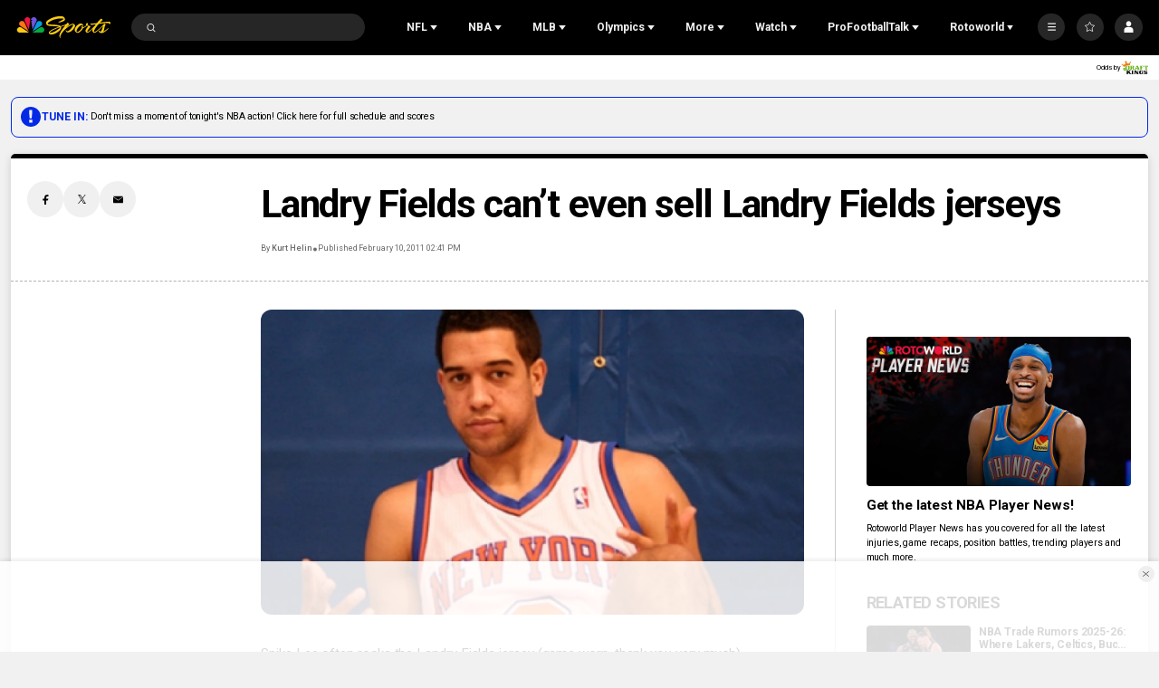

--- FILE ---
content_type: text/plain; charset=utf-8
request_url: https://widgets.media.sportradar.com/NBCUniversal/licensing
body_size: 10804
content:
U2FsdGVkX19XPp/6g384TEMItWdcU/5zPOH5jOSh1G9tg73KtpEnT+Y/Zr/8Rs+H7542rbhbJQ9DpW3Tlxa3vt6wh2lOZcGFrmFySAjz1lNEfPLCCVoZZ71PL1sARwrC2vThC31PdTDCAOOl74RIjy/vpvoiKVF/iQqmvTSzM9+8DZE3++ugk7ShQCjzy3b2iCTiydauqolE3r3GuS0VX/wTJ541ziVbMc8x4iAYSSO9aPNC4bzxLxAGs9Trox/0fFB3ByNL6h/wzQOjkF3Y5fNB1mKH9iBY8EKbaCKgHLZrSU7F3XBuO1r6OkmsIB+6lpKETSJ6Mj26YrXtegC+9iMqu7HX+3FeV4JqKX5mjUlyD4RLt4EUbuxM4zke8PU0TR3INqzFS1TJ7xYS4KpetflucQE0AoeMKIvWgWqlKi9ODndS8mgWqR+mmafKWPzZ+IER2v7/l6fXJzewZGLXWM4Xy2jsyryx0cI9Ljq7GQbDNmxeJ+fdIfDdW//LZ4FeP0kWW5R8zKvFPZ4ZnxhFB3acn0qEHd11f8Z+v2EFaVhPF1zlPa4bQ+U4i9HXCLpOUeyU5JfKQ3c/[base64]/AShH2bJlD9wtVLi849707xLlV7cMqkV1dEwJ4lFjaApiPeOytMc7hP4L+5TAhDTI+uqss+MwDj2rv3vTDGHE0zq+wTA10AcVwkAusMznPzXuRwVdBuS3HH2bU+DgBdWaxUsTrndEyiSIr3E5vAvjq3yZ/scFXonZxXUWX1ExzyEzgFh0Q43NC/U/OnyY89E8+lewIMhy5Dk0wEOaUuxmYsy3GXr9YLaeWPFCjh5Eac3xHamsZOcf3AtqxazmagPB2PchASG8SKkCekdc3jrGTfy7Gx0CRNs5lBx77LyGRJkT2jaWDXdbyv41hf6Wc19soATfb9OYfK1qGdHGgFxrjz6JjdQmvQudXlig4/3DEqDTzFDzxXRdAaPu/oWqNzkrRlZJAJx1ijYVR4txYqoYqfQYjYqneCZtWbavwCIvPC4EzrgLOtSkqlOWhBdJRsVd3P8r/WM+AUHN62aQy9PTrfJEm/ZBmGu9St5Y8kpO0URmW/wVMMlEYYlGMZwvMeB0C9zaQdHseBRfQSdbhGD9xQ6SjB3eTQM26rPBIVkEzTVAsDwItmX/5+fes9IxkZgXAN6gJ1O7q9y5rOwzWMFz2yI8hJCaDs084UkssLlnwZ3AGAPYCDnWogCMPoH4N5ZfsdCXagqyiWTrQAJhdIsXXVDy+/[base64]/S3Les3HUuKkDZWfp1P3VQQ7mUYO2v3H9VodvNzwXkcblArygUCpRrR7vrZNY/Ao35yORQBkjyB3L0fBKD5DfEoq4PRHokC04j0ZN1cvgiku4iIligCF1XoEYbyP6uTUdmlggpV0NTC4szcGD3SBMlF/3Ju8xIEZUMcTfQjKCCzjBo3IIs6uocOaKLcaBNdf5HOsTzPFvZdivvVskz8g6xRrnNVaF3xJtoTpjtCT7NWDLm50w9L1MH+sbYbN9S9RNX2PPodFxH/BP89VZP98aLzGhV0IU3Ea+OEi6bGHr1q5GsAZyYed0zB5dSXuh5D8VLQ1CAzgh5pEbn0+26p8W31qvw8w0cT2GBaFCx1eBXP6NQzzekZB/M0VGoSF3mhUI2D64RJB5zVgzysLIl1uFJf7/Z8sACfx7EDQPvsSvolnX3s47eVzUbXIPfSB93VUvHQxoYPspBXnpjBo0Xg4qaQrtFnnf0+jZgPzhNyCIz+sfdA2xHj5DxZ2cFnTFJ3Zi924GmozQ613z930Xipm3416nivC1/Uz5b2kL2wQFcAo3N9dSabSyTQV3nP40jTTaZA6mWePHmsZ/vejHzY//4YZ3JEd4ssBUZUNKyQJ/AvOHHD+/ciY2OpvdKbh40QTTRUHL7BnqXwvhf8fZTwUeOHfnuixlMUBh34FKZYAlJC8gmGxKcrDzaMiLngyQnX0ocQdc5+GkTe/[base64]/h5y9YvDZHWMOQsSdMdBQpYDlwe2XT2KntRg4uip4qfBH3HsyJP+HF4xD5zB2gvN3zmrML7xH+NeOZQNHhNz/TjIs3jCW6rd+nG7jRZTKbiqiaAxK+CuDfH6k7uDt+Y4beod8bAweNRks5wE69ff4lmOdm9MuMf2OZOIm69nMLeX7fIjFnGZqXYh4r2BAaVeCX2bB1qOulNrZyAw9NyI5azguq8cXiuCrrWuYMRz8Rf4IQFcHLYpM4Plejq2zJUj9U5/Gea5Q/lwaOTG/q6IBTm6c6/NmViYxR47q5WlY3s3QFKSQw35dIhnFOqz5AR3DuguNbMYAAHXxv6FbOuVrtBQ9rMG68uowbsCZ9VPV6kAJmGOflNGUoQfPOL2WTloMkNC5f/CMbh3P0q8VDFHolckXjbBSOuH/vnEG1SCUf6GZcJ73kUTmMkP+hwJ7SQJc9KxTgpy45kqlKk1+Ri7yF7/xQp3RXDrMbffY0QI9w3Dee01Rxb0ITRWsuOIHE92ZOW6tXP932G64KiP2XakT1aDFnRJq0qqwGUWCsB7PpsJY/oxTlz0eVzJ5JBNKkj6QUAWpTtLlx7yxjqy0M6Kub4Wi9ndP7FNCXaUYXV9UykvxmNRBVqcrrXrWAbNf0d10sqmr4RjsGiqyri6xF+VhXCeR/7bZJ3h3uu8XlVZxj7zhjPSNQDQ6Rw2ncYfcjEd/W10OqPyEdOQptPj3Toz59CX5Bfem3ljtDmkbJ7apg7ElAtCcc/L3i7oxHt75smazZKZiiDbDbFufijzcTrU00J/OhAvLDJGdEkP84HjCs2Pe40JUBqCo4CC4Ph24gYVJ820gjgsB3evKVo9tvIknajw4ZdCpTb8kADDCrLd8e+WLo+Nl2NzT7ydHgULWx793lr3vgbqnhZ56iCISCrCCWpKFha/dW5BQFx/R/VmjjwIlvF57JUp5Saz6Zbnhma1nEvxHIcrPHfTv8K/J8Uu84UeSKFiB0/t7twku5D2gyeU0P2lYHf2QqoUejMmYLck44KxGqL29DF2Vgq0/pjCfuNwIoD8OA3jyEXD6L0zsfdLKp1jnCHU8bg56qU8biZ6JWI7BX21FoP7JdoePK6ShsF8K2qFMQOG8+1NcsbTH6lL5XBRJ31fAsB4aJsCQ0CzPTDLf2ndKRQ9XxA+R3OQ+eWkXP10Sru5EN03Nt2UYmvYkeh/5gzWuuqydSaUqIoEtKbcVUGGH0Cfem5Lbbhr+Lo9E9PD2bOQJdPV6Xzxa20gAlgUyBvq13Kfln1RfUG2TmBFSfpSyLG3Mwq6Lf9W2UvpYgjeZgWjvuJkbw9ppRf8dD9eukiKFlTA7XwPRZb8HB0Dis/[base64]/MDBlEU1G17UH84SS0OzrIVl0LhQoxJJwP/HQNRtQqzzmSB7f/5Q6jaKqzvSyGPeIOx+yuSG4fRFyIw2HE5U6cTMqH0zv/VPEg5Bh5Rsm1ra6pPPlvqn86DmQW1rXSv6rf5NaGPQ1/d1475tCBSSw3Y2eioe+5mLqLRP4IQY07N3zKr9MB+irIrLwXZCfexZK1UehRaY7cjRlKxd3ptRwdXdSquO+Uhr/V5YvHgVL9NHuznPkJROJRsXgCPctojHfj5OKnyjPKbFa0c1CJor6UalZ5mitkND9rNYiR17G+OVP51BZieB6pErP+07JheglL8NlfQBiG5Gq65bHtTtMccBqxwsV8/K9hmkxXRW83WVY9bmSGU/O9JZKXmhgathkEiSTdRS24uCK2oxi3BqK7N088TDqZSIquNMcwLalMWkOaGNB20xddOrnFht7BXam3huFUlLFSCmqzwj5MVpbmU0puJjYJJDcccsiE65aKZcuVBNddT++qY2xWzUlaILOTYmyJt8tBNRBUNtp9NX2apYzu4J+RZxPm7+FABpGWTyh6XVVpvFTh7NC/GU8Fv0ybvEUM8v7Cr/O5GGA/wcXy4zc0z4aL0NZ20T7KGkw6IEXnmezHGCqAIp0YZXTmYk5KeSH8ev54J7jdY2k7WEhFjm90IAAPtZbzRv6GlPzGSefea5V4fXyqh/93zy7bgx/+m/Cys28XXpNFQ+RcO41/UCS765foVxuPyxJlb70zpFc+Yz2rASp7tF5k6+UpHCTcg2POH93aJ8DG8JkhwJ2k7oAU14izxos5ms/vXoz3J1VM/qVLdEsXJdHF15MY8QAZ8OW5Nay5mlbZmlJwaqwkLGK+EtQEI7JiL0YGEk18GeLfRMgcq305vFKq8EE/0/ywsBVacqMHEnGv6uGscXHgKELdBCUFx3/Tno/IBzJGey+z8dEwHN3tAJWqgx58PPn05TMKXDC2/glsOx9cQMN1LtXXQ6ftiKwEJNrowfsU0RuReZs1NfHuItvByI6RZRJ9Ql18Wh4z8BdKw8rLckeITEZAhDerebBXMmfner/3yIPLPfPzFLo/c1UPqP+IU/OguZa1KfIhC1BGYYP4uQ6HaHje5qhH7YLNxTigvyDwDE4wjeYcs0pYHC4FCFDbpVMOaRJTw/tMTNClRto4sLVRXF5auJEk2CYu74c0FdqvCXeNp5fkY9fRN/S9F513FBBmJpxm8vtgjiQfffYSVOMieqkC0yTbNkbSQkL/+VZX7p39vD2cdD9M7E4fxE7I7M6DatnT+g7hz7LMaaYOPFh+7mP7q5QFSEjdZHKdhTf4AR9pulWHrXkHu8Lm8vh8zo2GYmqrAviDcpWlojRBTwsRHIGEMrCsRt2O9+BCtN08pA+wF1oOwLOnuc934nPs9pw/BWdCoV5Rk14uj45Sf9aFC3UAzWHaa6ccjf+DCzi2hXSka4oyIDY2n+ododzrGRunaV8G5hBj8iDBMxnX86y3MkY54BMSqWQ4qE2D2yswuyLyKkL+fWsOLMKyHi0PS8QprEop1FPETgc0qDOPD2PGHui6yswpm+L7utFv4MuShhRRLZkR3LVeLxhCX/1LihN4pVMFVnvglqC3hcNrAlv6KVCQ7jXUQ2s426MImcNeYvJMLrnhtYs6TksIThNlGr6KaAg06hAi7Ewi6a802UhFT4sNhqMTOQcLZCFftMQxAmAbA/5NE1Q1ZGPofislyJ4Nv+/EYFjAifDUEu+uO81In6Kx1AFtf9zOf1tKdU4scKKkHdTZtIukopOuX/JVbtUCydg/DPzM73t7GVNnc635LvOmhZrkXWjcDXMo1l21skL0C85RW9S33s/SPR8sK3SQkQXA1Bt2Snjxwksi5A4oGJeAtTTSJ69MFtf/zXOGJWvk5sMtxv++ga6J3i4zEG+CCHKs74f8bK4PnSAyItNEYTyIbStRQI3YGkmT+F47Xvjy2OUdiIxTxGHeICJCWKVhfLF6S++1I3DuO/RlNOyvew7/jXLCfxspWDWEVp3sQSyWBc/gqBFZ3K2DURzRaUw6S64FsKmPPhd93DLmXFDRelv+el6a0bZvh51VBBU7rToEEQWlPmBdnuUZDneyNWlx7SVPsj+whGEuvuUO8ol1v2a1STxGlhevJbohMYAamGBB1bDUi1sDQzvT+2Y00RtsF1KLfuM5ypl3pVeolgsxPQwPI1dHRA4If9IxzOcFykitY/f+PJKJr4Pdj1VSRg9SR0D+qmJn6Kst7ZTJO/Qi/FMl07+VMY68TqYpT2S8vIt4oq+hgG8bSzBvCi96xiq2VbJKOEjUwm6Ob5ouG7sffMw8abJssCzVUCrUzmXf08BvLDGQtLSkcmjgzD/7bWOcqpkyKJFC4kRh40XWvdDrvbW9ra9ylo/GbBfTYknORTfMm8vK//SArLuImIqJxjbsZ1e9dQ1Q87i7XsOm2ggdl3Gyac9e05mcwUo3sozk+p1T4E0TKgKbB8d5RFcEO0OJ5N3KHT6BYxlmN04eZW/JF9UW2+8q/D46waLUV+f4GhjdBXo4157OwwBiomGT6biEOi/SPJgYgkMmrPyKIrHbbBF7+PWgqjELcfUr8pgTcPDqLUxfiDeB3KNtEbNvL5n6ztqGjlzcJQsKaRnUIidsldvd5br7BTgO6C0MAF+FOu6aR6PE7Aes2Nx0F1d4EhJVwFY8kI+jBVaupqohQAdTGNb/nPeBaYoNVGoU6ZieYPScCNpTAiBX5mCYXM9h0ViOgQMDJE0VZc3nnY5hOoUZbN1sR0P/JtMgqUzlNVXxjmCQNrKcPhmb1BcwdWM12vt3aA8OqdnDaRU6w4BJjemtLAwr3kqk4vrjXeVa+HMByN8UUiF1lWhkiw2c4wSV/4alqiLmjkfAp0XseIM1PFg4RTRAC9EVl33/6YX5NLlRxSx/uHhQ+xZ6EAxKDj13q3hAWEa3EJBntCEcm4Pf5ed1iOPM5eej4oC0Ooc4w66o6hr7f5uNe33dVL2iv2s3vP/MoYVzsv+mpBSqNDSbyWNFMyrX2peAMdW4Y9StVaHGEjhNzkQFcygSh7GCGRWB8ZD6I8+L4vDLNDzl7KPgSxIqHhWCQEH9wwxYJpq/EePjZlNB3DLlG0xvZ+uvtpcPNkDGFrAXwP/yJPWdBfqMFe+OA7JrPMKUATrvx1EcX1RuKskkUCV5fcbZNYSNcQ0OfNysx8diwqK7itvx7kkAEagk10Q4844HWjq2/PUQD2ja4jIeNT9z3FgG2gQ8Tc08mvSDT1S/l4YXddhEo4Hge/y6Nn71n/fTAbapefBn/WDawuNXeGDfMTk9j4R1e2fRddyDv1KiYC4KdPR4sGt/DNlMSBufQvSvBzudfAoM4KxtA6CxjFbDL0/PDnzuF9Ej5+bx1c4DS26LMOPeu1rgjXMO9YczwXYKxoOY1AFIZklcxhfoyqs7OOh08ZxKKJvE6t/RsAPDsDo0V7eyypW76bRc69CDiZiSkIzA1QRPRK8XfE6sXF0A9KNfaqAJIo3EmBZKXALarIZF3Rqr03HYNxxL8bPMZ8NdX3QQ/H9nV6KlwUO7PJSlUjX/VOb1p61a8I2Xi4o/2x6N11sfu/PX/o08VJn5EBKgea+erzEw119Q9hydnB4bOWcD4xUwHXEVyraTT1i6DQDeKMV7bt3dWp3IbmFrd+KDk5kSs0egAyPK2yQTd/H9uDFbOA602isNF83Y1nk9o9gp7PotJr6sVjwX3r5omVLajh4iDFnugZkXAFOvT9iXgERyysbK4mN1Aki1fqy+H0Z7H2T30dlQrMlAyGOHK0bzGQXO9uFGFp9Z0PrdKhORTjtdDCpw2QvQ1lWCgSwkzAPYPyoRN5vR/sr19KX9aOLih5EHuE/zEZd9I/XKUn6O6ZoxRt/oOfGTEv9j0RwG5Q3DjN7Y81t3sD+jleFqvKSKqqVUTbLLvunO/[base64]/OoSkWn/Jl2Jn0Qp6n1SZ+iXTAy7ExdK2eMcFWaUF3ixPdJjERR6FHBxGwX79mBphvg0Hj7/n1MBvJWXyCbpSilUUwRxTgjsAU6F2u+BLarTzkwH0camDfzVR3GxPyh/+1UClJLwohONCZ0AbLKxEmecFDfGgm5NzF+heM8jdH8lPkuNJQ4OMs2kzzpWEZKbhrpW2o1IiFN7qUBXQ3TkxzckpB1Inbhfq/IdTEsbGY1h/YfEWi2Jx3em4HF6+zG9LBSduRvM1bXz/ZjV6mP1vYIyg2nx5dPr3WtvUiuQmknZFAqLQpH6mhhHZ2//6ZnnM3oM172Np5Ld53eMXr4rz3ybsUcEKkL6kdxzdbbpqA90x57kfDwfmTHZnY8l5Ge5ItQEqfVzPck366zRx3hnrygoiTbAupVoaOR7I4dKqS5jGZdlew5VFH1JNyXHYyqe3rRmLzee69DxIh4+4Wazl1f2sQqfv/[base64]/[base64]/6zy/KC6L9KzK4S7KIV1RVsu3FJVgRYTq6GYvvLvNSLJKOhEBEOKt3BTIpjnOB7uaofNlMi5BLFwN2g9XfkrfZl69U8XbVvKOOUwvVeVwtgQkX9yXDczTdvb8rMVYWyhxrEQHEfWFURf22QEz+X9/wI3woJHXJKQVT4CVYrGS+BLEwHL4+WWNB9a/n0EKMtipCSbMvJPlDFE+6Woa1nprYKCX2yzA0/FMVvf9zJ9RV8dG3yUS3bxOXbMQua9QIXqOBHneqAkwGWI3t1L/XPV/qf6U+HeRb4eJ3NzqYxIE7M4r+WZ2pT/nCp29waBj1+qE+gJJjSCRdp6vheGFEYXDWK+MmP72S0xxmIo5zUqL10R9Jx4oFa3+hl5FzHaZPalb8Gb5XLkBjsfvhIDuK923/66jbmeSuShbbcqH/4tf/oEZO1rBNVT/fpS0Oo64775kG/v/A0vL7eG/j7ZbSWTY8qNt9RwAbKd9Z2YCC/J3TWHslFfUPiFVzGFWm1GHww24RECB5T2cd1F0gPEMgLAUopSoy2xr9l2IYfGd/vw9qQ5MO+GdqNmjXZ+ti9Lh2mb6xhuMKBcAiYzrFsQXGDuJG1LmuW9v16qcxsEOc3gMDBN/EGbo6qy2kR+zZjz1nkNqjkNAFUm14lEF76GMgssS+TjyTE44KDnuWHlFPQAxw20cANYBfsfMfnj3zy4iQS7w3sghqipb5VrYHj7btb1JVQ95G+vu28tsd3XirBSbhdNzR0JEt0m31ylqtjDvT28RdupWAAOT8mn6DmsUfL/86kekGEZ/Y+f3HbxEfXGHbKRtR00+CLGsdufdKr0mJOxZH6A3VU69StmfDH78E08UCh3s2bUM+5XqnH1qNgUK19KJAcNQfnrMLIIp+Yofmu8gHMI73lMZP5fCUoMhBcBltBTxeSzaCDpKyf+W24+6CLYyKnoD9ftXPupzv/URQYgU3rTLn7U5I5N6rqyz+XuzI7mg7Yeue5GLRmOA740NcNJjuVuJWBtPczdDsmS8Wh7YYPxHK7LBVIAp2el+LU85pL/XRTBBVyEaYRWnavjbjmeRKzMjy+2AN+ZdAQ2qZU3cAvkWDWv22VLzSBmTscrKmqIPmMPJXdEqyIY+kSQ1d7hRRuyBB9ok8J5Wn/D8LX3sFkQBtesNn94Df7ThlxgRivLQHoOUMf6Aa2cnNmCjKAC30l34otwMo+Gi57PfHYjtjXquzuasBUw4cG/k2Vgbhg97BMtKiyIdMbteCoAU4353UYq5n24gZWOaQmHijvBidpiHZcydH7OwyrvtJ/TtHtaCq0oAmAWDogzUivd5CinHqug3uYiEhgcGkDveTl+Z3sCSAN8Mhl3X5qJo5P7/3HnRWmOGQa6vtlBPMb6A9D0ixjVEBcj1zpfuOfYqS1OW4VMRaiRVs8+o0ElfczSMmlvy52h799aqRNBD5kxRloa2Hw1O1z3mp2XAe4J1nDPz+T9L45VBG6TLAjHdQo6XgH4Qb127kObgbn6BLaKff9/3gBnD/T9e5tsxS3ZZwjAQJyQxFlY3UJcY50Vjd62ArHs2mJootGpln4Jn5ajhz/sIUbaoOf9/YuxqS5I3TWpq9q2Jw0koM3vQaV7tI0nPzmeJYw2NzDioNF24utl3KlaYII5VVdPz0e5RaWKklJeZyJyykTYdnRO9G7P0zRBk/OYEXs7+ykkBP+qUgh5XLn52NuwmFN6mQELAfB7A6TZF7qFDfPc449abErh7ILtOvlyi/RfK7WwfETn1l+wRw+f6JYEw7C6b7DJnXHjfV/mKGfv9mH9bh00No2UWai+y1IzPWV8jcFCCA0r8tto43p0iPCnCJ28+hWOk3WohAGGVCYTpxrcjJ2Ch+gFf5c/[base64]/76WIPrYMlYH9iKMAKUjlLkXXO3j+taBVxoRh9D7y7dYvniuFfP56N1zUv7Hu+RUiVBd1zsG8NCnHnxl0O8/1FN+7IBCee+IUy9TJwJZVCmQW16rx5R/8WasoFEM/uc9ZQsSnacxaO2sE9LykHRq57E0iOnl7DpOy5oFgtdkPg719VyUvBBQc9DSQNmFVpw/x8JoCs88G2uMShbyonZaQzUYWfCs0Pmso9wFt45zGuF7CVd3R5u/DZ+CBn8OdWOdTNWbChN43i3DeB3IvpRujj240VVRQdJ58bVNvtK2lK0JqDjyDmUsJLs30u1fMxuZkuW15QwvmqXblehXFrmHof+9tX5hyop0/+JsgbocMHmHAdOAj3fE7IJA3TXFhqWNwPo/hz5WspkGVW6noSmaC3qN6lpPl5opfMyqRQtct5rmh9ss5p2sd3hYRCdBi6/5Sx+AKSzeTwi0wmpZ6VSatVPED9K2e/Uc7U7uhVLht72WnZ7K20wcG0XMmX6iLg4dXrvV8psHtuYOM4lYMeXJXEarnLE3bOz7vpJAaaPclIIPttu9XwSJjLHwNVd2mjIR3p8/kVjEPcgWwvArHFBg21LgZusqxDHlxICaNfzOpYOkBzaLnvDHwqcIuWzREv2JOLL7U4fUaV8bUIflPYzk1+BquacaLh3rWtj/OM7OjNYFR9eQlhawO87EZ+xKTskDmKK95y2jXsg/ad610WJmp+tVcBoxh823x5rbcAvXgvSaKdKxmHg0uJ5K1XsRtQhNWYGWwYi5pvsYxonDACxHOkc3AQaTHuftshnOoKWeDjqEH2et2laaFnPSgVM28DfvgDYR/sNa5fZF9tZuFYIatf9ppwJImlYcgQw46cs1VW4ouQkZ2livJwyUdRxJ+AaCPTAutJHbtZlQA9wB53k6tuemNrxbsdRRqn/o0zJHnzu6hc+Ws3Ggwrcc2kJ9vnOe0gAfNW0gv0kUfb8AMw93zhXPA+o3LYXNjr5ex1ZqWj9wZpXGOG/pAQh7N/W4jwiP7dnRY87KVrHnlcvwET3zDf3VcVI3SmDSRwz384RqrCpVPYjKBl+5APJ3hy3cA69YRf6tbEi9Wfe7ufMlEa7hMejI40imTxqaBM8ewxGDqfg7X+iwZrXyQUW+tt/aVD4smXXKnVun3igr5tr+f8AnbN44/8Gojp+l0h1yz5cblxI4pqrq3eSrNA0cSErfR3KAWzudv/ckbskXwLICyuCKRgRjcpOTMpbsbMnOSUFcXqsCfKXfLWBOTr0dKSMWQwnwULj3YTXQeS8ojSbu5i6pmSbP+eN1tBSHU6CdxH4EnTVUTgGiafRTGXkZdTieMBAqIdY5xCcw4if34wmPhEPwkgFifZ8gF8ctNhi4oVn3GQ5iuGhf4Fq92chAEWZDm/ovhPuwg8yFMQsr9s0lXaCMKBBwrUrobb40Ti0PRPHRR1IpebyEpv8QtYjBDToxGP0IYoB4UO4qFPQGDGr01ZxFzxgivdqSEQcp7GnKttN+3p6DvMMK/bTJu/ZDacDHRRwwLBgCWBsOEJPe7wBDpH7w9GqU7eBGt0MG2rnRnXiM1h1FYT5iV27pHJIjHT8hptvanCIBO5UysqNyb8sMa49E/BYugCLnyCPGrvqH14l6L8vNYJefPU4askPvwr8rjBuKuwUDVCSKXJm1Ug1xC3kQ28nb3fYOSHDx8gBb2kJfFbOc+ZYByAZSLPHYtzXJ8kpC/[base64]/+saVgWjekKl7NCe1kbUztX0YjhrFrnIqroashx3b4Tcx9a9cTiJ3zIA5EeQ+9braZRp6DyCmOVgMfK2jo9A1jHjOcEecooSTLwKynAa6SM2u9uYPLJVylLk9EIFm5JDK6Wc961k0fkntuvTvCVGoM8JekLAPu7hU4CmpPgtSoXocdnRQVS/8b11nUTn+jPpDzHnwaewoDvTyk/N4hbmBKW/hC6twQHEvhIsnuMSlgAO5edxY4L8R5UVBqTcwMIs4q72KnylSZAG6LUkfWfjI2R/Uv0H1Hbdp23rhcRAqyANV127NtxFh6YFYSQwXWeQ/dcaLGfrXvHZDIIZN38CLYI2POJ9e74l2RlcBY1DeXqtThSg6FOkma3cwtYgARSCYZ1qFzr3GVbVxlVrAd/mjSdSkcCjTK4uAwaANtmHUmA2RZOAOGNBNP77CVWKKeTKPXLud2E8iUDtRk5sWBPXmsoMCcltvFYblJWpE3ziTXPwLWOXsXzPiDb1Zzut259WCsfrsVyLwDRQzZihPhQqTu0yh7tVpTGulxuY/gwEEc+JCGnr/5D26d8QN5eO+E1YHTzgMY9y0hPz04IHF4zrLXwdK+x4Y+eYM1jUfFaDQFXXU2TWdc7Ki110=